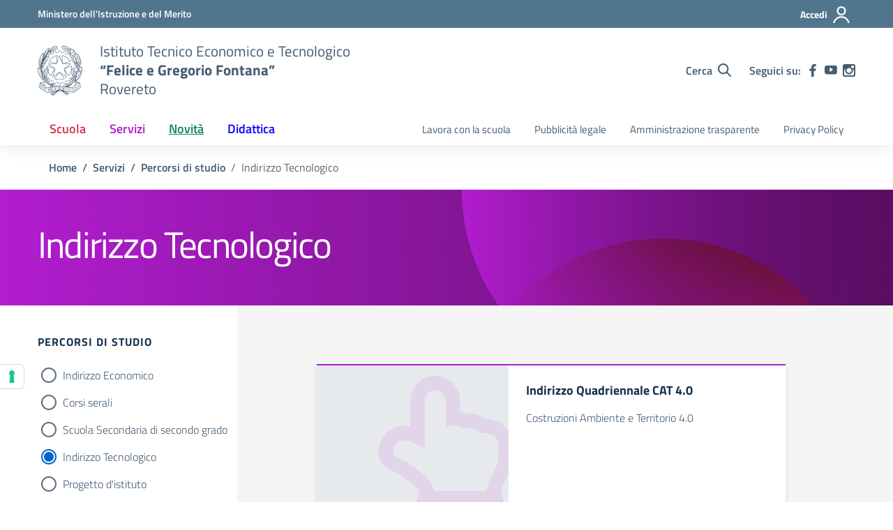

--- FILE ---
content_type: application/javascript; charset=utf-8
request_url: https://cs.iubenda.com/cookie-solution/confs/js/58421240.js
body_size: -252
content:
_iub.csRC = { consApiKey: 'SmgdCEBYFFRPbffBYYJrpsgSYGuvo1fQ', showBranding: false, publicId: 'af2dfaa9-6db6-11ee-8bfc-5ad8d8c564c0', floatingGroup: false };
_iub.csEnabled = true;
_iub.csPurposes = [3,5,1];
_iub.cpUpd = 1733154705;
_iub.csT = 0.3;
_iub.googleConsentModeV2 = true;
_iub.totalNumberOfProviders = 5;
